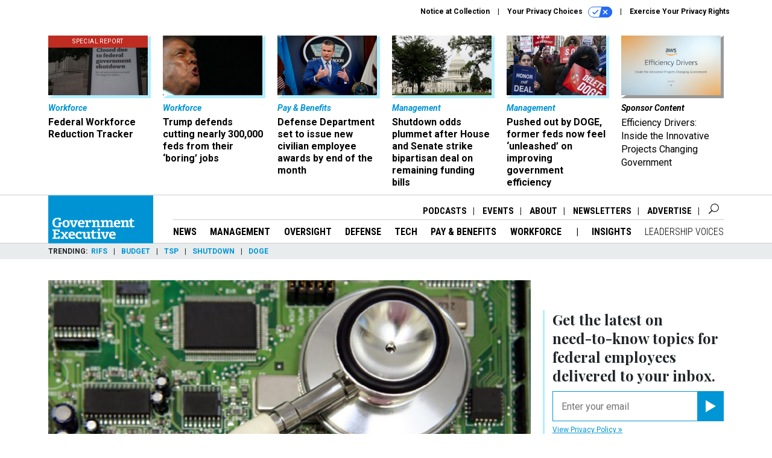

--- FILE ---
content_type: text/html; charset=utf-8
request_url: https://www.google.com/recaptcha/api2/anchor?ar=1&k=6LdOl7YqAAAAABKtsfQAMJd68i9_0s1IP1QM3v7N&co=aHR0cHM6Ly93d3cuZ292ZXhlYy5jb206NDQz&hl=en&v=PoyoqOPhxBO7pBk68S4YbpHZ&size=normal&anchor-ms=20000&execute-ms=30000&cb=1c4d2v9z3k82
body_size: 49461
content:
<!DOCTYPE HTML><html dir="ltr" lang="en"><head><meta http-equiv="Content-Type" content="text/html; charset=UTF-8">
<meta http-equiv="X-UA-Compatible" content="IE=edge">
<title>reCAPTCHA</title>
<style type="text/css">
/* cyrillic-ext */
@font-face {
  font-family: 'Roboto';
  font-style: normal;
  font-weight: 400;
  font-stretch: 100%;
  src: url(//fonts.gstatic.com/s/roboto/v48/KFO7CnqEu92Fr1ME7kSn66aGLdTylUAMa3GUBHMdazTgWw.woff2) format('woff2');
  unicode-range: U+0460-052F, U+1C80-1C8A, U+20B4, U+2DE0-2DFF, U+A640-A69F, U+FE2E-FE2F;
}
/* cyrillic */
@font-face {
  font-family: 'Roboto';
  font-style: normal;
  font-weight: 400;
  font-stretch: 100%;
  src: url(//fonts.gstatic.com/s/roboto/v48/KFO7CnqEu92Fr1ME7kSn66aGLdTylUAMa3iUBHMdazTgWw.woff2) format('woff2');
  unicode-range: U+0301, U+0400-045F, U+0490-0491, U+04B0-04B1, U+2116;
}
/* greek-ext */
@font-face {
  font-family: 'Roboto';
  font-style: normal;
  font-weight: 400;
  font-stretch: 100%;
  src: url(//fonts.gstatic.com/s/roboto/v48/KFO7CnqEu92Fr1ME7kSn66aGLdTylUAMa3CUBHMdazTgWw.woff2) format('woff2');
  unicode-range: U+1F00-1FFF;
}
/* greek */
@font-face {
  font-family: 'Roboto';
  font-style: normal;
  font-weight: 400;
  font-stretch: 100%;
  src: url(//fonts.gstatic.com/s/roboto/v48/KFO7CnqEu92Fr1ME7kSn66aGLdTylUAMa3-UBHMdazTgWw.woff2) format('woff2');
  unicode-range: U+0370-0377, U+037A-037F, U+0384-038A, U+038C, U+038E-03A1, U+03A3-03FF;
}
/* math */
@font-face {
  font-family: 'Roboto';
  font-style: normal;
  font-weight: 400;
  font-stretch: 100%;
  src: url(//fonts.gstatic.com/s/roboto/v48/KFO7CnqEu92Fr1ME7kSn66aGLdTylUAMawCUBHMdazTgWw.woff2) format('woff2');
  unicode-range: U+0302-0303, U+0305, U+0307-0308, U+0310, U+0312, U+0315, U+031A, U+0326-0327, U+032C, U+032F-0330, U+0332-0333, U+0338, U+033A, U+0346, U+034D, U+0391-03A1, U+03A3-03A9, U+03B1-03C9, U+03D1, U+03D5-03D6, U+03F0-03F1, U+03F4-03F5, U+2016-2017, U+2034-2038, U+203C, U+2040, U+2043, U+2047, U+2050, U+2057, U+205F, U+2070-2071, U+2074-208E, U+2090-209C, U+20D0-20DC, U+20E1, U+20E5-20EF, U+2100-2112, U+2114-2115, U+2117-2121, U+2123-214F, U+2190, U+2192, U+2194-21AE, U+21B0-21E5, U+21F1-21F2, U+21F4-2211, U+2213-2214, U+2216-22FF, U+2308-230B, U+2310, U+2319, U+231C-2321, U+2336-237A, U+237C, U+2395, U+239B-23B7, U+23D0, U+23DC-23E1, U+2474-2475, U+25AF, U+25B3, U+25B7, U+25BD, U+25C1, U+25CA, U+25CC, U+25FB, U+266D-266F, U+27C0-27FF, U+2900-2AFF, U+2B0E-2B11, U+2B30-2B4C, U+2BFE, U+3030, U+FF5B, U+FF5D, U+1D400-1D7FF, U+1EE00-1EEFF;
}
/* symbols */
@font-face {
  font-family: 'Roboto';
  font-style: normal;
  font-weight: 400;
  font-stretch: 100%;
  src: url(//fonts.gstatic.com/s/roboto/v48/KFO7CnqEu92Fr1ME7kSn66aGLdTylUAMaxKUBHMdazTgWw.woff2) format('woff2');
  unicode-range: U+0001-000C, U+000E-001F, U+007F-009F, U+20DD-20E0, U+20E2-20E4, U+2150-218F, U+2190, U+2192, U+2194-2199, U+21AF, U+21E6-21F0, U+21F3, U+2218-2219, U+2299, U+22C4-22C6, U+2300-243F, U+2440-244A, U+2460-24FF, U+25A0-27BF, U+2800-28FF, U+2921-2922, U+2981, U+29BF, U+29EB, U+2B00-2BFF, U+4DC0-4DFF, U+FFF9-FFFB, U+10140-1018E, U+10190-1019C, U+101A0, U+101D0-101FD, U+102E0-102FB, U+10E60-10E7E, U+1D2C0-1D2D3, U+1D2E0-1D37F, U+1F000-1F0FF, U+1F100-1F1AD, U+1F1E6-1F1FF, U+1F30D-1F30F, U+1F315, U+1F31C, U+1F31E, U+1F320-1F32C, U+1F336, U+1F378, U+1F37D, U+1F382, U+1F393-1F39F, U+1F3A7-1F3A8, U+1F3AC-1F3AF, U+1F3C2, U+1F3C4-1F3C6, U+1F3CA-1F3CE, U+1F3D4-1F3E0, U+1F3ED, U+1F3F1-1F3F3, U+1F3F5-1F3F7, U+1F408, U+1F415, U+1F41F, U+1F426, U+1F43F, U+1F441-1F442, U+1F444, U+1F446-1F449, U+1F44C-1F44E, U+1F453, U+1F46A, U+1F47D, U+1F4A3, U+1F4B0, U+1F4B3, U+1F4B9, U+1F4BB, U+1F4BF, U+1F4C8-1F4CB, U+1F4D6, U+1F4DA, U+1F4DF, U+1F4E3-1F4E6, U+1F4EA-1F4ED, U+1F4F7, U+1F4F9-1F4FB, U+1F4FD-1F4FE, U+1F503, U+1F507-1F50B, U+1F50D, U+1F512-1F513, U+1F53E-1F54A, U+1F54F-1F5FA, U+1F610, U+1F650-1F67F, U+1F687, U+1F68D, U+1F691, U+1F694, U+1F698, U+1F6AD, U+1F6B2, U+1F6B9-1F6BA, U+1F6BC, U+1F6C6-1F6CF, U+1F6D3-1F6D7, U+1F6E0-1F6EA, U+1F6F0-1F6F3, U+1F6F7-1F6FC, U+1F700-1F7FF, U+1F800-1F80B, U+1F810-1F847, U+1F850-1F859, U+1F860-1F887, U+1F890-1F8AD, U+1F8B0-1F8BB, U+1F8C0-1F8C1, U+1F900-1F90B, U+1F93B, U+1F946, U+1F984, U+1F996, U+1F9E9, U+1FA00-1FA6F, U+1FA70-1FA7C, U+1FA80-1FA89, U+1FA8F-1FAC6, U+1FACE-1FADC, U+1FADF-1FAE9, U+1FAF0-1FAF8, U+1FB00-1FBFF;
}
/* vietnamese */
@font-face {
  font-family: 'Roboto';
  font-style: normal;
  font-weight: 400;
  font-stretch: 100%;
  src: url(//fonts.gstatic.com/s/roboto/v48/KFO7CnqEu92Fr1ME7kSn66aGLdTylUAMa3OUBHMdazTgWw.woff2) format('woff2');
  unicode-range: U+0102-0103, U+0110-0111, U+0128-0129, U+0168-0169, U+01A0-01A1, U+01AF-01B0, U+0300-0301, U+0303-0304, U+0308-0309, U+0323, U+0329, U+1EA0-1EF9, U+20AB;
}
/* latin-ext */
@font-face {
  font-family: 'Roboto';
  font-style: normal;
  font-weight: 400;
  font-stretch: 100%;
  src: url(//fonts.gstatic.com/s/roboto/v48/KFO7CnqEu92Fr1ME7kSn66aGLdTylUAMa3KUBHMdazTgWw.woff2) format('woff2');
  unicode-range: U+0100-02BA, U+02BD-02C5, U+02C7-02CC, U+02CE-02D7, U+02DD-02FF, U+0304, U+0308, U+0329, U+1D00-1DBF, U+1E00-1E9F, U+1EF2-1EFF, U+2020, U+20A0-20AB, U+20AD-20C0, U+2113, U+2C60-2C7F, U+A720-A7FF;
}
/* latin */
@font-face {
  font-family: 'Roboto';
  font-style: normal;
  font-weight: 400;
  font-stretch: 100%;
  src: url(//fonts.gstatic.com/s/roboto/v48/KFO7CnqEu92Fr1ME7kSn66aGLdTylUAMa3yUBHMdazQ.woff2) format('woff2');
  unicode-range: U+0000-00FF, U+0131, U+0152-0153, U+02BB-02BC, U+02C6, U+02DA, U+02DC, U+0304, U+0308, U+0329, U+2000-206F, U+20AC, U+2122, U+2191, U+2193, U+2212, U+2215, U+FEFF, U+FFFD;
}
/* cyrillic-ext */
@font-face {
  font-family: 'Roboto';
  font-style: normal;
  font-weight: 500;
  font-stretch: 100%;
  src: url(//fonts.gstatic.com/s/roboto/v48/KFO7CnqEu92Fr1ME7kSn66aGLdTylUAMa3GUBHMdazTgWw.woff2) format('woff2');
  unicode-range: U+0460-052F, U+1C80-1C8A, U+20B4, U+2DE0-2DFF, U+A640-A69F, U+FE2E-FE2F;
}
/* cyrillic */
@font-face {
  font-family: 'Roboto';
  font-style: normal;
  font-weight: 500;
  font-stretch: 100%;
  src: url(//fonts.gstatic.com/s/roboto/v48/KFO7CnqEu92Fr1ME7kSn66aGLdTylUAMa3iUBHMdazTgWw.woff2) format('woff2');
  unicode-range: U+0301, U+0400-045F, U+0490-0491, U+04B0-04B1, U+2116;
}
/* greek-ext */
@font-face {
  font-family: 'Roboto';
  font-style: normal;
  font-weight: 500;
  font-stretch: 100%;
  src: url(//fonts.gstatic.com/s/roboto/v48/KFO7CnqEu92Fr1ME7kSn66aGLdTylUAMa3CUBHMdazTgWw.woff2) format('woff2');
  unicode-range: U+1F00-1FFF;
}
/* greek */
@font-face {
  font-family: 'Roboto';
  font-style: normal;
  font-weight: 500;
  font-stretch: 100%;
  src: url(//fonts.gstatic.com/s/roboto/v48/KFO7CnqEu92Fr1ME7kSn66aGLdTylUAMa3-UBHMdazTgWw.woff2) format('woff2');
  unicode-range: U+0370-0377, U+037A-037F, U+0384-038A, U+038C, U+038E-03A1, U+03A3-03FF;
}
/* math */
@font-face {
  font-family: 'Roboto';
  font-style: normal;
  font-weight: 500;
  font-stretch: 100%;
  src: url(//fonts.gstatic.com/s/roboto/v48/KFO7CnqEu92Fr1ME7kSn66aGLdTylUAMawCUBHMdazTgWw.woff2) format('woff2');
  unicode-range: U+0302-0303, U+0305, U+0307-0308, U+0310, U+0312, U+0315, U+031A, U+0326-0327, U+032C, U+032F-0330, U+0332-0333, U+0338, U+033A, U+0346, U+034D, U+0391-03A1, U+03A3-03A9, U+03B1-03C9, U+03D1, U+03D5-03D6, U+03F0-03F1, U+03F4-03F5, U+2016-2017, U+2034-2038, U+203C, U+2040, U+2043, U+2047, U+2050, U+2057, U+205F, U+2070-2071, U+2074-208E, U+2090-209C, U+20D0-20DC, U+20E1, U+20E5-20EF, U+2100-2112, U+2114-2115, U+2117-2121, U+2123-214F, U+2190, U+2192, U+2194-21AE, U+21B0-21E5, U+21F1-21F2, U+21F4-2211, U+2213-2214, U+2216-22FF, U+2308-230B, U+2310, U+2319, U+231C-2321, U+2336-237A, U+237C, U+2395, U+239B-23B7, U+23D0, U+23DC-23E1, U+2474-2475, U+25AF, U+25B3, U+25B7, U+25BD, U+25C1, U+25CA, U+25CC, U+25FB, U+266D-266F, U+27C0-27FF, U+2900-2AFF, U+2B0E-2B11, U+2B30-2B4C, U+2BFE, U+3030, U+FF5B, U+FF5D, U+1D400-1D7FF, U+1EE00-1EEFF;
}
/* symbols */
@font-face {
  font-family: 'Roboto';
  font-style: normal;
  font-weight: 500;
  font-stretch: 100%;
  src: url(//fonts.gstatic.com/s/roboto/v48/KFO7CnqEu92Fr1ME7kSn66aGLdTylUAMaxKUBHMdazTgWw.woff2) format('woff2');
  unicode-range: U+0001-000C, U+000E-001F, U+007F-009F, U+20DD-20E0, U+20E2-20E4, U+2150-218F, U+2190, U+2192, U+2194-2199, U+21AF, U+21E6-21F0, U+21F3, U+2218-2219, U+2299, U+22C4-22C6, U+2300-243F, U+2440-244A, U+2460-24FF, U+25A0-27BF, U+2800-28FF, U+2921-2922, U+2981, U+29BF, U+29EB, U+2B00-2BFF, U+4DC0-4DFF, U+FFF9-FFFB, U+10140-1018E, U+10190-1019C, U+101A0, U+101D0-101FD, U+102E0-102FB, U+10E60-10E7E, U+1D2C0-1D2D3, U+1D2E0-1D37F, U+1F000-1F0FF, U+1F100-1F1AD, U+1F1E6-1F1FF, U+1F30D-1F30F, U+1F315, U+1F31C, U+1F31E, U+1F320-1F32C, U+1F336, U+1F378, U+1F37D, U+1F382, U+1F393-1F39F, U+1F3A7-1F3A8, U+1F3AC-1F3AF, U+1F3C2, U+1F3C4-1F3C6, U+1F3CA-1F3CE, U+1F3D4-1F3E0, U+1F3ED, U+1F3F1-1F3F3, U+1F3F5-1F3F7, U+1F408, U+1F415, U+1F41F, U+1F426, U+1F43F, U+1F441-1F442, U+1F444, U+1F446-1F449, U+1F44C-1F44E, U+1F453, U+1F46A, U+1F47D, U+1F4A3, U+1F4B0, U+1F4B3, U+1F4B9, U+1F4BB, U+1F4BF, U+1F4C8-1F4CB, U+1F4D6, U+1F4DA, U+1F4DF, U+1F4E3-1F4E6, U+1F4EA-1F4ED, U+1F4F7, U+1F4F9-1F4FB, U+1F4FD-1F4FE, U+1F503, U+1F507-1F50B, U+1F50D, U+1F512-1F513, U+1F53E-1F54A, U+1F54F-1F5FA, U+1F610, U+1F650-1F67F, U+1F687, U+1F68D, U+1F691, U+1F694, U+1F698, U+1F6AD, U+1F6B2, U+1F6B9-1F6BA, U+1F6BC, U+1F6C6-1F6CF, U+1F6D3-1F6D7, U+1F6E0-1F6EA, U+1F6F0-1F6F3, U+1F6F7-1F6FC, U+1F700-1F7FF, U+1F800-1F80B, U+1F810-1F847, U+1F850-1F859, U+1F860-1F887, U+1F890-1F8AD, U+1F8B0-1F8BB, U+1F8C0-1F8C1, U+1F900-1F90B, U+1F93B, U+1F946, U+1F984, U+1F996, U+1F9E9, U+1FA00-1FA6F, U+1FA70-1FA7C, U+1FA80-1FA89, U+1FA8F-1FAC6, U+1FACE-1FADC, U+1FADF-1FAE9, U+1FAF0-1FAF8, U+1FB00-1FBFF;
}
/* vietnamese */
@font-face {
  font-family: 'Roboto';
  font-style: normal;
  font-weight: 500;
  font-stretch: 100%;
  src: url(//fonts.gstatic.com/s/roboto/v48/KFO7CnqEu92Fr1ME7kSn66aGLdTylUAMa3OUBHMdazTgWw.woff2) format('woff2');
  unicode-range: U+0102-0103, U+0110-0111, U+0128-0129, U+0168-0169, U+01A0-01A1, U+01AF-01B0, U+0300-0301, U+0303-0304, U+0308-0309, U+0323, U+0329, U+1EA0-1EF9, U+20AB;
}
/* latin-ext */
@font-face {
  font-family: 'Roboto';
  font-style: normal;
  font-weight: 500;
  font-stretch: 100%;
  src: url(//fonts.gstatic.com/s/roboto/v48/KFO7CnqEu92Fr1ME7kSn66aGLdTylUAMa3KUBHMdazTgWw.woff2) format('woff2');
  unicode-range: U+0100-02BA, U+02BD-02C5, U+02C7-02CC, U+02CE-02D7, U+02DD-02FF, U+0304, U+0308, U+0329, U+1D00-1DBF, U+1E00-1E9F, U+1EF2-1EFF, U+2020, U+20A0-20AB, U+20AD-20C0, U+2113, U+2C60-2C7F, U+A720-A7FF;
}
/* latin */
@font-face {
  font-family: 'Roboto';
  font-style: normal;
  font-weight: 500;
  font-stretch: 100%;
  src: url(//fonts.gstatic.com/s/roboto/v48/KFO7CnqEu92Fr1ME7kSn66aGLdTylUAMa3yUBHMdazQ.woff2) format('woff2');
  unicode-range: U+0000-00FF, U+0131, U+0152-0153, U+02BB-02BC, U+02C6, U+02DA, U+02DC, U+0304, U+0308, U+0329, U+2000-206F, U+20AC, U+2122, U+2191, U+2193, U+2212, U+2215, U+FEFF, U+FFFD;
}
/* cyrillic-ext */
@font-face {
  font-family: 'Roboto';
  font-style: normal;
  font-weight: 900;
  font-stretch: 100%;
  src: url(//fonts.gstatic.com/s/roboto/v48/KFO7CnqEu92Fr1ME7kSn66aGLdTylUAMa3GUBHMdazTgWw.woff2) format('woff2');
  unicode-range: U+0460-052F, U+1C80-1C8A, U+20B4, U+2DE0-2DFF, U+A640-A69F, U+FE2E-FE2F;
}
/* cyrillic */
@font-face {
  font-family: 'Roboto';
  font-style: normal;
  font-weight: 900;
  font-stretch: 100%;
  src: url(//fonts.gstatic.com/s/roboto/v48/KFO7CnqEu92Fr1ME7kSn66aGLdTylUAMa3iUBHMdazTgWw.woff2) format('woff2');
  unicode-range: U+0301, U+0400-045F, U+0490-0491, U+04B0-04B1, U+2116;
}
/* greek-ext */
@font-face {
  font-family: 'Roboto';
  font-style: normal;
  font-weight: 900;
  font-stretch: 100%;
  src: url(//fonts.gstatic.com/s/roboto/v48/KFO7CnqEu92Fr1ME7kSn66aGLdTylUAMa3CUBHMdazTgWw.woff2) format('woff2');
  unicode-range: U+1F00-1FFF;
}
/* greek */
@font-face {
  font-family: 'Roboto';
  font-style: normal;
  font-weight: 900;
  font-stretch: 100%;
  src: url(//fonts.gstatic.com/s/roboto/v48/KFO7CnqEu92Fr1ME7kSn66aGLdTylUAMa3-UBHMdazTgWw.woff2) format('woff2');
  unicode-range: U+0370-0377, U+037A-037F, U+0384-038A, U+038C, U+038E-03A1, U+03A3-03FF;
}
/* math */
@font-face {
  font-family: 'Roboto';
  font-style: normal;
  font-weight: 900;
  font-stretch: 100%;
  src: url(//fonts.gstatic.com/s/roboto/v48/KFO7CnqEu92Fr1ME7kSn66aGLdTylUAMawCUBHMdazTgWw.woff2) format('woff2');
  unicode-range: U+0302-0303, U+0305, U+0307-0308, U+0310, U+0312, U+0315, U+031A, U+0326-0327, U+032C, U+032F-0330, U+0332-0333, U+0338, U+033A, U+0346, U+034D, U+0391-03A1, U+03A3-03A9, U+03B1-03C9, U+03D1, U+03D5-03D6, U+03F0-03F1, U+03F4-03F5, U+2016-2017, U+2034-2038, U+203C, U+2040, U+2043, U+2047, U+2050, U+2057, U+205F, U+2070-2071, U+2074-208E, U+2090-209C, U+20D0-20DC, U+20E1, U+20E5-20EF, U+2100-2112, U+2114-2115, U+2117-2121, U+2123-214F, U+2190, U+2192, U+2194-21AE, U+21B0-21E5, U+21F1-21F2, U+21F4-2211, U+2213-2214, U+2216-22FF, U+2308-230B, U+2310, U+2319, U+231C-2321, U+2336-237A, U+237C, U+2395, U+239B-23B7, U+23D0, U+23DC-23E1, U+2474-2475, U+25AF, U+25B3, U+25B7, U+25BD, U+25C1, U+25CA, U+25CC, U+25FB, U+266D-266F, U+27C0-27FF, U+2900-2AFF, U+2B0E-2B11, U+2B30-2B4C, U+2BFE, U+3030, U+FF5B, U+FF5D, U+1D400-1D7FF, U+1EE00-1EEFF;
}
/* symbols */
@font-face {
  font-family: 'Roboto';
  font-style: normal;
  font-weight: 900;
  font-stretch: 100%;
  src: url(//fonts.gstatic.com/s/roboto/v48/KFO7CnqEu92Fr1ME7kSn66aGLdTylUAMaxKUBHMdazTgWw.woff2) format('woff2');
  unicode-range: U+0001-000C, U+000E-001F, U+007F-009F, U+20DD-20E0, U+20E2-20E4, U+2150-218F, U+2190, U+2192, U+2194-2199, U+21AF, U+21E6-21F0, U+21F3, U+2218-2219, U+2299, U+22C4-22C6, U+2300-243F, U+2440-244A, U+2460-24FF, U+25A0-27BF, U+2800-28FF, U+2921-2922, U+2981, U+29BF, U+29EB, U+2B00-2BFF, U+4DC0-4DFF, U+FFF9-FFFB, U+10140-1018E, U+10190-1019C, U+101A0, U+101D0-101FD, U+102E0-102FB, U+10E60-10E7E, U+1D2C0-1D2D3, U+1D2E0-1D37F, U+1F000-1F0FF, U+1F100-1F1AD, U+1F1E6-1F1FF, U+1F30D-1F30F, U+1F315, U+1F31C, U+1F31E, U+1F320-1F32C, U+1F336, U+1F378, U+1F37D, U+1F382, U+1F393-1F39F, U+1F3A7-1F3A8, U+1F3AC-1F3AF, U+1F3C2, U+1F3C4-1F3C6, U+1F3CA-1F3CE, U+1F3D4-1F3E0, U+1F3ED, U+1F3F1-1F3F3, U+1F3F5-1F3F7, U+1F408, U+1F415, U+1F41F, U+1F426, U+1F43F, U+1F441-1F442, U+1F444, U+1F446-1F449, U+1F44C-1F44E, U+1F453, U+1F46A, U+1F47D, U+1F4A3, U+1F4B0, U+1F4B3, U+1F4B9, U+1F4BB, U+1F4BF, U+1F4C8-1F4CB, U+1F4D6, U+1F4DA, U+1F4DF, U+1F4E3-1F4E6, U+1F4EA-1F4ED, U+1F4F7, U+1F4F9-1F4FB, U+1F4FD-1F4FE, U+1F503, U+1F507-1F50B, U+1F50D, U+1F512-1F513, U+1F53E-1F54A, U+1F54F-1F5FA, U+1F610, U+1F650-1F67F, U+1F687, U+1F68D, U+1F691, U+1F694, U+1F698, U+1F6AD, U+1F6B2, U+1F6B9-1F6BA, U+1F6BC, U+1F6C6-1F6CF, U+1F6D3-1F6D7, U+1F6E0-1F6EA, U+1F6F0-1F6F3, U+1F6F7-1F6FC, U+1F700-1F7FF, U+1F800-1F80B, U+1F810-1F847, U+1F850-1F859, U+1F860-1F887, U+1F890-1F8AD, U+1F8B0-1F8BB, U+1F8C0-1F8C1, U+1F900-1F90B, U+1F93B, U+1F946, U+1F984, U+1F996, U+1F9E9, U+1FA00-1FA6F, U+1FA70-1FA7C, U+1FA80-1FA89, U+1FA8F-1FAC6, U+1FACE-1FADC, U+1FADF-1FAE9, U+1FAF0-1FAF8, U+1FB00-1FBFF;
}
/* vietnamese */
@font-face {
  font-family: 'Roboto';
  font-style: normal;
  font-weight: 900;
  font-stretch: 100%;
  src: url(//fonts.gstatic.com/s/roboto/v48/KFO7CnqEu92Fr1ME7kSn66aGLdTylUAMa3OUBHMdazTgWw.woff2) format('woff2');
  unicode-range: U+0102-0103, U+0110-0111, U+0128-0129, U+0168-0169, U+01A0-01A1, U+01AF-01B0, U+0300-0301, U+0303-0304, U+0308-0309, U+0323, U+0329, U+1EA0-1EF9, U+20AB;
}
/* latin-ext */
@font-face {
  font-family: 'Roboto';
  font-style: normal;
  font-weight: 900;
  font-stretch: 100%;
  src: url(//fonts.gstatic.com/s/roboto/v48/KFO7CnqEu92Fr1ME7kSn66aGLdTylUAMa3KUBHMdazTgWw.woff2) format('woff2');
  unicode-range: U+0100-02BA, U+02BD-02C5, U+02C7-02CC, U+02CE-02D7, U+02DD-02FF, U+0304, U+0308, U+0329, U+1D00-1DBF, U+1E00-1E9F, U+1EF2-1EFF, U+2020, U+20A0-20AB, U+20AD-20C0, U+2113, U+2C60-2C7F, U+A720-A7FF;
}
/* latin */
@font-face {
  font-family: 'Roboto';
  font-style: normal;
  font-weight: 900;
  font-stretch: 100%;
  src: url(//fonts.gstatic.com/s/roboto/v48/KFO7CnqEu92Fr1ME7kSn66aGLdTylUAMa3yUBHMdazQ.woff2) format('woff2');
  unicode-range: U+0000-00FF, U+0131, U+0152-0153, U+02BB-02BC, U+02C6, U+02DA, U+02DC, U+0304, U+0308, U+0329, U+2000-206F, U+20AC, U+2122, U+2191, U+2193, U+2212, U+2215, U+FEFF, U+FFFD;
}

</style>
<link rel="stylesheet" type="text/css" href="https://www.gstatic.com/recaptcha/releases/PoyoqOPhxBO7pBk68S4YbpHZ/styles__ltr.css">
<script nonce="vLdNsCm_DLCPUVYtFkMtpg" type="text/javascript">window['__recaptcha_api'] = 'https://www.google.com/recaptcha/api2/';</script>
<script type="text/javascript" src="https://www.gstatic.com/recaptcha/releases/PoyoqOPhxBO7pBk68S4YbpHZ/recaptcha__en.js" nonce="vLdNsCm_DLCPUVYtFkMtpg">
      
    </script></head>
<body><div id="rc-anchor-alert" class="rc-anchor-alert"></div>
<input type="hidden" id="recaptcha-token" value="[base64]">
<script type="text/javascript" nonce="vLdNsCm_DLCPUVYtFkMtpg">
      recaptcha.anchor.Main.init("[\x22ainput\x22,[\x22bgdata\x22,\x22\x22,\[base64]/[base64]/[base64]/ZyhXLGgpOnEoW04sMjEsbF0sVywwKSxoKSxmYWxzZSxmYWxzZSl9Y2F0Y2goayl7RygzNTgsVyk/[base64]/[base64]/[base64]/[base64]/[base64]/[base64]/[base64]/bmV3IEJbT10oRFswXSk6dz09Mj9uZXcgQltPXShEWzBdLERbMV0pOnc9PTM/bmV3IEJbT10oRFswXSxEWzFdLERbMl0pOnc9PTQ/[base64]/[base64]/[base64]/[base64]/[base64]\\u003d\x22,\[base64]\\u003d\x22,\x22wrTCszzDijhrCsKsw6zDqMK6wrJ0PjjDvxTDnsKFwpRnwp4lw6Vnwr8iwpsTQhDCtQ1xZjcyCsKKTHDDuMO3KW/Cm3MbAV5yw447wrDCoiEgwogUEQzCpTVhw6HDqTVmw47DrVHDjyY8PsOnw5vDvGU/[base64]/EG4QRz7CpD/DuTHDq1/CiMKEEcKawrvDrSLCskAdw50+A8KuOXfCnsKcw7LCqMKPMMKTfCRuwrlbwrg6w61Qwo8fQcK8GR03CRplaMOyP0bCgsKzw6pdwrfDhTR6w4gPwo0TwpNhRnJPCVEpIcOLfBPCsFXDn8OeVU9hwrPDmcOdw6UFwrjDoWUbQTUdw7/Cn8KlPsOkPsKuw4J5Q3DCng3ClmNnwqx6AMKIw47DvsKnO8KnSkDDo8OOScO2JMKBFWjCocOvw6jCmSzDqQVBwpgoasKQwoAAw6HCqsO5CRDCscOwwoEBDDZEw6EYZg1Aw7hPdcOXwqnDscOsa2slCg7Dv8K6w5nDhFbCmcOeWsKJOH/DvMKoM1DCuAR2JSVjb8KTwr/DqMK/wq7DshIMMcKnA2rCiWE1wqFzwrXCtMKQFAVPKsKLbsOOTQnDqQLDs8OoK1pie1EGwrDDikzDhkLCshjDhcOXIMKtOsK8worCr8O7KD9mwq/[base64]/DcKLRG56w7nDvzQSEMKMwpk5wppAw4x1Cw0hbMKlw6ZZBAd8w5pyw6TDmn4QRsO2dS0wJHzCu3fDvDNVwpNhw4bDkcOsP8KIfk1AesOrLMO8wrY4wqN/EhHDmjlxN8KfUG7CiwrDucOnwpIlUsK9RcOtwptGwrZGw7bDrBNZw4gpwp9nU8OqIlsxw4LCncK5MhjDr8Otw4p4wpVQwpwRfnfDiXzDq3PDlwsbdVxQZsKGB8Ktw4INKzbDvMKRw4LChcKyKHjDtirCh8OKGsO5LQ7CucKJw6skw6EWwo/[base64]/CvAzDu11qJMKGPMOaUAxiw49rwp1XwpfDkcOsMkrDiHtLOMK2PiDDpxAUNMOfwo3CgMOKw4fCjcKDO3XDkcKJw7kuw7bDvXXDhhQxwpvDuH8gwpnCnMOUQsKwwozDjsKbOQIIwqfCsGYHGsO1wr8iG8OMw7kPWFl/e8OPbMKEc1zDjDNBw5Z6w6nDgcK7wpQfVcO4w4/CpsOHwrzDk2/Dt340wr7CvMK2wrbDqsO6TMKSwq0rMkUXa8Omw4TCuiwNET7CnMOXdlxswqjDiD5nwpAGf8KfFMOXUMOqeSA/LsONw4PClncQw6I5McK5w6M7SXLDisOQwozCkcOMPMO2Xg/[base64]/wq5Nw4NucHh1HGxEw5AZw47DlFnDrcOEwonCvcOlwo3DlsKVRWFcCh8jJV5iAETDm8KDwqkEw4VZHMKBYMOEw7/[base64]/Dg8KEeFvCqktQNcOfw49bw7Q6LMOUPWgiZ8ObY8Kiw6J5w6odEyJwWMOKw47CtsOpDMK5Nh3CtcKVGcK+wqvCrMOrw5Iew7TDlsOIwo9oNBgUwp/Dv8KkYVzDu8OGQ8OFwoIGdcODaGdhSifDg8KYdcKAwpXCj8O8WF3CtxHDi0fCoRRiYcOlLcO5wr7DqsOZwo9swohsZ3hgGMOYwr0dFsO9d1zCg8KIXnzDkhE7ZWB4BX/CocO0wpYxViDCscOdIF/[base64]/ClGpMFMKJbUZoBcKQw4Qgwq9CNVDCihFVw6Z5w6PDj8KWw48kJsOiworCrcO5C2HCn8Krwp0Jw6B9wp8YYcKTwq50w5EoV17DrQHDrcK3w7Atw5sgw4zCj8K7B8KkURjDo8OfP8OxBUbDj8KoJiLDk3h9Wz3Dlg/[base64]/DksO0wpjDsMKOfcKAw5hWfWLChcOYb3JHw63CscOTw71Zw4Amw6jCgMOBcVFDUsONXMODw5/CucOxccOPw4kGEcKJwoXDjAZpaMKdRcOCL8OZccKNASnDrcOTQx9AKB9UwptKGgN3IsKTwoBjRw5mw688w6fDtEbDiBJlw544LC3Ch8Ksw7IoOsOzw4kKwrjDkA7DoHYjflHCiMKlSMO0A1zCr37DjT0sw7rCpEpuGsKjwpd/WWzDmMOrwoPDvsOAw7LDt8OcfsO2KcKWXMOJasOkwrR7csKGdTAgwp/[base64]/wp7CvCrCuCoiw6dpED07w4PDsGNsfWHDrmxtw6rCrSHCg2Y+w7VmDMKJw7rDpRnDlsK1w7kUw7bCiFZRw4pjWsOhYsKnXsKARFnClRhAIw05W8O2Xy8Sw5/Cj0PDgMKzw4zDqMK7Wjxww4xsw4NxQFAzw6vDjg7CpMKIGHDCuG7CqAHCicKMFgkmGyoWwoPChcOGN8K7wp7Cs8KRLsKzIsOyRRLDr8OePkfDo8OzOwdKw48yZhUcwrdwwqUCIsORwpc9w4bCi8OSwpc6FBDCk1d1Mn/DuUHDvcKww43DhcOXNcOjwrfDi2tMw59UXsKCw417QHHCocKEBsKKwq09wq13XnwVEsOUw63DvMORTMKDBMOIwp/DqxZ3wrHDocO+EcOOMUnDkTAKwqrDvsOkwpnDkcKvwrxkKsO3wp85JsKCTkU5wq/[base64]/ahXDszomQUR3Djolwr5dw4MJwq1Zw7NUFAfCtDTCqcKow4E3wrxmwo3Cu2Ybw5TCiTjDhcKyw67CrUvDqznDuMOBFjt9cMOsw5glw6vCs8OywptuwrBSw5dyXcO/wrvCqMKFC37Dk8OiwpEIwpnDnCwmwqnDiMKqKQdgVwLDsyZrbMKGTD3Dk8OTwrnCkn/[base64]/[base64]/CosKVw7jDuMKEBMKcfFDDp8OffBrDpxjDicKdw70tOcKfw4HDmgnCssKtUCp3P8K/a8ORwo3Du8K2wrUNw6nDsW4Dw6fCssKMw7xkDsOIU8KrXH/CvcOmIcKbwoovMWQHT8KIw5JAwp9BB8Kbc8Ktw67CmVfCu8KGJcODQ1DDgcOgV8K+FcOmw6NPwonDisO6eA06TcOVbjklw699w6x/[base64]/DisOww5HCoFbDrsKcCMOlwozCpC3DjFDDiQ1aTsOMUTXDj8KvbsOAwqpawrrCgWXDi8KlwpN/w7FiwqbCo0d5S8KfIXAqwoRDw6gHwoHCmCEyS8K/w5xSwq/Ds8O9w4fDkwd7D2/Dh8OJw5wRw7PCl3J/ZsOIX8KIw7lYwq0eRzzCusOhworDn2Ngw5/[base64]/CgHnCgcOdw5xrBMO8wovCnMKIYcK0w79Zw6bCukHDuMOGScOrwp1xw4MZZUcMwo3CrMOLTk1xwqNlw47ChCRHw6t5CTEsw6siw7DDp8OnEkodWi7DnMOnwqE+d8Kyw5fDnMO0AsKeV8OPE8OqYjrCmsKQwp/DmcOudwsLbFfCr3dowpTCgT3CtMOlHsKUEMOvfkpUOMKSwrTDk8K7w4FqKcOXI8KRJsO8JsK7w69iw7knwq7CrRcww5/DhVxjw67CsWpowrTDhFBxKWJib8Orw7QDOcOXPMODbMKDG8OlSWF0w5RnCgvDpsOnwrLDlGPCtlMYwqJeNMOxBcKawrbCq0BEWsOJw7nCsjszw6LCisOqwqFYw4vCisK9KTfCjsOpTH06w5TCocKYw5cMwqgBw47CjCI/wobDgnN/w6LCscOtGMKHwqYJYcKlw7Nww7Irwp3DusO4w5NKAMO2w6LClMOtw6AvwrrDtMOawp/DjHvCsmAWEUfDlF1HWzRXHMOAfsOiw60cwppnw6HDlQ0nw4oawozDpzHCk8Kcw7zDlcOFCsO1w4hMwrFuH2dmOcOdw4UBw4DDhcO8w63Ck1zDtMKkCGEnEcKodw8fQxUUWTnDnmcLwr/CuUMXDsKgEMORw5/CvXXCvSgSw5MyacOHCi58wp55HVXDnMO2wpNwwpBYJkPCrnFVasKjw4k/BMKdKxHDr8KEw5/Ct3nDmcOEw4RawqI2A8O8UcK+wpDDlcKeZRnCm8KMw4zCicOEOA3Cg2/DlCNywpU5wpPCpsO/SEvDlhHClsOlLw7DnMOTwokHJcOvw4k4w4I4GBgDfsKXA0jCl8OTw40Nw5/[base64]/[base64]/w6fCkcOVXcKSwpdoPwbDpHNNNcKwVTHCunYPwp7CqEJUw5lVBMKGf2PCpirDrMOlSV7Cu30/w6x/[base64]/DmMO7WwnDsMKTLMK5d1XDtBErwrBeIcKZwrzDgMOsw6k4wq5Ywo0ySD7DtDrDuggMw7/[base64]/Cp8OncwfDocKMwq/Dt3jDn8KKQ37CksK/[base64]/[base64]/[base64]/[base64]/ClyzDuSnCocORwpnCpW4pwql1wpLCocOPeMKndcOqJ04edX8CWMKfw487w45bOVU0H8KXNVUQM0PDhjh+ZMOVKhQrO8KmNSnCqXPChCI4w4h9w5/CjsOjw6hkwobDjCUwbD1PwqnClcOIw6jCqG/[base64]/Du8O/ZU/DpcOcw7ZbRMOkNsKTwqogX0HDtcKzw6vDixDClMKfwonCgXDDtMKjwoIuUnptKXgTwo/[base64]/CkCjDvsKKK8KXasKSWsKJccK5w5NRwqBxwpINwrAIwr1Ib2DDjFTCli97wrM6w5AtfzjCusKnw4HCu8OkETfCuiPDqcOmwq/CmjYWw6zDqcKGD8KfaMOEwrPDj2Vcw5TClSvDq8KRw4fDl8KOV8KkLFx2w67CuFELwrYbwosVLlJfL2TDpMKyw7dJYycIw7nDuQHCiRzDnxNlA095bhdUwoJ7w5LCkcOTwp/[base64]/DqHl4w49xe3tzd3rCr8OJTDI9w5pmwoc+dT5MfFg1w5rDpcKJwr90wpAWLXNfUsKTJQpcbsKjwoHCocK2QsOqXcOZw4vCnMKJJcOZEMKOw6ITwqgcw5vCm8K1w4oHwopCw7jDvMKeCcK7WMOGfCXDisKIw7UsC1jCp8OANVvDmhLDt0fCnHQOUTDCnwvDhEtMJUl/bMOCccOdw6F4InDCogRCVcKKfSdAw742w7nCq8KHLMKww6zCv8Knw6VhwqIdZsKaIU/Dm8O6Y8OBw4DDuTvCg8OUwpccPsKsJ2/[base64]/DumjCnMKqTH1HHcKsw4ZaJXHDpcKbwpAgI1/CtcK/ZMKNXRkUN8OsQjw+ScKoZ8KoZHUEfsONw7nDtsOFPMKeRzYZw5DDoTIow6DCqS/ChcKGw782EADCv8KsQsKKF8OLcMKhXytJw7Fow4vCsXjDhcOBEXDCqcKvwoDDvcKBK8KuUl0/C8K7wqbDuQc1HU8XwpzDhsOPE8OxGAdQPMO0wrrDvMKLw7RCw5HDr8KnJyvCgV17fnMgesORwrdowoPDpkLDl8KICsKDUsOCbm1Vw5ZqTCRnfn4Pwp0qwqHCisKjJsKhwr7DjlzDlcOTKsOUw6Vgw44FwpANc154XwvDoz9/fMKowpMITSrDlsODYkVuw59UY8OtQ8OBRyN9w60VaMO+w7TCgMKQVTfCjsKFKHwgw5I6BgtmcMKYwrLCkEh1HMOow5bCg8OGw7jDhhrDlsO8w5fDmsKOZcOowoPCrcOBDsKdw6jCssObw79BXMKwwrJNw4/DkDNaw68yw646wrUSayPCiDtvw5ERQ8OBcMOhS8KDw641H8KFA8Kjw6bCpcKaXcKTwrDDqgs/WA/[base64]/CkQfDuUl1AMO2wpjCoH8ELRIswr7Cj8Ocw5h6wpY3wpvCpRMQw7nDtsOwwpcsG07DicK0OnRyEnjDmMKRw5Ixw6Z2EcOVRmzCmlAac8K/w6HDt3dTBm8yw7vCihFwwqkGwqbCmzXDgV9WYMKbClbCmcKJwpoxeX3DmTjCoWxBwrHDpMK0TsOJw59xw6vCisKzKn8vGsOGw6vCt8KkX8OGZyPDn0Q7dMOfw47CkTgcw5QHwpE7dHPDpcOjXC7Dgl9decOJw5ktZlXChUTDhsK9w7vDpRDCs8KJw7Jmwr/[base64]/wpLCnFY6wqkzD1/DowEewpfDvTjClmtVwoHDhVfDsDzCgsKiw4IFWcOdM8OEw4vDucKIL1cKw4fCrMODKREddcOYdxXDvTIRwq/DtE1HesOuwplRHzjDqydLw4/DtcKQw4gewrFTw7HCo8O+wqJqEkvCqT9ZwpF2woPCqcOVeMOpw7jDs8KeMj9+w6odHMKbIBrDi2t5L2XCu8K8dFjDv8Kmw6fDozBaw6DCssOAwrgBw4HCscO/w6LCm8KDH8KPenRmS8ORwqUUdXHCgcO7wrHCn1bDosOIw6zCusKPVGRBZ1TCiwbCg8KfNz/DjDDDpSPDmsOpw4x3wqhxw4PCksKQwpTCrsKPfibDmMKOw4p/IAY3wp8YP8KmB8KDCsObwodUwq/ChMObw7BjDcO4wqjDtCE4wqzDqcOJRsKawqU0bMOvOMOPMsOwNcKMw7PDtnXCtcKqEsKRBBPCrDfCgXYGwod/w6DCoVnCjkvCnMKOe8OIaS3DhcO3ecKVTcKPAwPCmsORwqfDvF1ePsO/FsKBw4/Duj3Dm8OTwrjCosKgbsKKw6TCucOiw6/DnQomJMKyIMOcH1syTsO4Hy/DsQHCkcKhd8KXWMOswpXCjsK+fzXCmsK5w6/CkxRsw4jCnhUZdcOYRgBBwqLDsBfCosK3w7XCv8OGw4UmK8OgwpjCjcKyCcOAwoojw4HDqMKuwpvCgcKLKAMfwrJRL23Dil/DrW3DiDLCqUjDscO8HT41w7jDsUHDnFIDUSHCqcK2C8OPwqnCn8K5HsOrwq7DvsOPw48Qa018F3kuZ1wDw5nDtsKHwrjDsjV0BlAZwojCvRhBe8ObehpPfcO8AXM/RS/[base64]/CuX/CqAIiwrHChTvCqsOMXXvCuMKWd0bCocKBAXZiw4/DgcKIwoLDj8O7OlMrRsKtw5lPEnVbwrd6N8KVbsOgw590ZcK1Cx4kecKjOsKQw7nCk8Oew4BzTcKRPkvDl8OQDSPCgcO6wojCl2HCn8OeLndZDcOmwqLDi3I2w6/[base64]/DohrDt8OzScKbMlbDmcKDw5nCtjoDwooPVcOFw6xzw7ZBN8KmeMOQwo9dCm8bJsOzw7Jpb8Ksw7TCisOdBsK9NMOCwrPClnU2HQkVw6NfVV/DvwjDs2lywrzDrEByUsOCw5/DncOZw4J5w7PCq2RyMsK/c8KzwqMbw7LDncORwo7CjMK8w7rCj8OgMW3DiwgleMOCQA1fScOtZ8Krw7nDg8KwXifCti3DrjjCp055wqlvwow/[base64]/DtRzDqcO5w6fCnDNeDsOkwojDksO6AkQiSF1hw5c3ZsO8w5zCsFxjwpBHaj8vw5Frw6jCgjk8QjZrw5dOecKsBMKEwqbDgMKyw7k+w4HCqxTCvcOYw44UB8KbwrdywqN8HU9/w5MjQ8KOEjjDmcO7CsO5XMKuC8O3ZcOSREDCssOAIsOXw7pmYx8zwqbCk0vDohDDgsOOHAvDlG82woFtNsKuwpsIw7BGe8KMHcO4LSgeKAAsw6Ilw4zDpx3DgUUKw6TChMONfg8kTcOmwpTCkgtmw7JEXMOew5/DhcKlwqrCkhrCvUNZJEwIU8OPX8KaRsKTRMKuwqM/w5hHw75VQMOdw6AMIMOuZzBhY8ORw4kAw4zDn1ApDA8Vw61Pw6vDsBR5wp7DpcO6Qy0FJMK1H1PDtxHCosKXWsOKMUzDjEnCqMKPUsKdw7tOwojCisKTL1LCl8OdU3xNwpVzTBrDvk/DvCLDh1HCrUdLw7Viw7dtw4Z/w4Jpw5jDjcOYXMK9WsKmwovCmMKjwqQoasOHCDnDisKbwo/DrMKYwqABOm7DnVfCusO8LA4Aw5nDpMKlERXCsV3DoitXw6jClsO2NlIXFmMRwqp+w77ChDdBw4kDQMKRwrkGw4kBw6vCvAxNw5ZzwqPDnWpAFsK7O8O9Nn/Cj0xETcOHwpd/woPDgBkPwp5ywpIuWcOzw61HwpDDm8KrwpM/XWjCvFXClsO+aFDCkcOYF0zCjMK/wrFeTEAAZVoRw7YSfsKNHnwDH3UBZ8OYK8Kxw6Iibz/[base64]/[base64]/DvUnDu8OoW8KmWcKeNMOZY0HCo8OuwqrDvC8iwrHDhMKHwoHDrDFdwq/[base64]/CsS7CmsKwwo/[base64]/DtUYVw5jCgsO7w4jCn8KxDU0MIcOXKS/DqVXDug9lwoDCncKyw7XDhjbDlcOmLB/DgMOewq7CuMOqMy7DkXvDhEshwqvClMK0IMKDAMKgw6t9w4nCn8OLwodVw4/CrcKSwqfCvSDDgVx0V8O/wp8LH0zCl8KNw6PCm8Ozw6jCqUTCrcO3w7TClyXDh8K4w4XCl8K8wrxwNglnMsOEwpo/w5Z/MsOCWCorf8KvWFjDgcK9csK/w7LCmXjChCFaG31fwqvCjTdeVAnCmcO5HA3DqMOvw69sNVPCrBXDqcOYw69Fw5LDu8KKPDTDjcOAwqQ/d8KDwrvDpMKXBAF0WnLDtksiwqpPCcK+LsONwooOwoRewr/CosOoUsKWw4Ixw5XDjsOXwr59w6DCnUfCqcO8KUMvwrfCo29jMcO5R8KSwqfDscOaw4XDkEvCpcKCQ04kw4PDmHnCt2HDnFrDnsKNwrwDwqjCtcOowo9XSXJjGMO8UmsZwozCtyFBaT1dY8OvVcOSwr/DsgQfwrTDmDdEw47DtsODw5hbwofCkEzCqmrCusKDVcKRDcO7w6U9wqBbwrXCisO3SXVDUhnCocKsw59sw5PCgyQRwq9kdMK2woPDmsKEOMKVwqvDkMK5w5VPw6ZsOAx4wqUdfhfCq3LDtcOFOmvCk2DDqxVmH8OTw7TDrnkCwo/[base64]/VMO0woFmw5nCu8Omw6spWBvCuT4ZwqR0wokDw7Exwr0fw43CjsKrwoMqX8ORSH/DgMOqwqgqwpfCnXTDqMOywqQ8A2hSw5XDpsK0w4VQETBPw5XCnHjCosODasKvw4zClncJwqFhw7ggwoXCs8Kdw7tbWg7DizHDpQLCmsKKCMKXwoQWwr3DgMOfPBnCgWDCmmPCv3fCkMOBXsOPWsK+XVHDj8K/w6nCtsOMWsKQw6TCpsOvQcK/[base64]/DvgPCuMKzfsOUwqvDkMOwJMKEwqBVOhbDr8OdFyh/[base64]/f8OTwrbDjMKEw6lBw4nCqsKDw6YDwrLCvsOAw6U2w67CrXUfwoTCqcKSw6ZZwoATwrEkMcOuPzLDqGjDi8KDw5sew4nDh8KpT1/CnMKYwrfCjm9OL8KKw7hYwprCjMKWUcKfGRPCmw3DpirDimJhOcKafRbCssO/[base64]/CtzrDiBbCnzjCqsK9w4pzwpfCg8K/wrHCv2JPZMKRw57DrsKJwrBHJVrDvsKywrQ1T8O/[base64]/Dm29xf8ODFsOffWDCmAbDr2fDiAIzMAjDqjsxw4jCilvCkHNCesKBw6HCrMOew73ChkF8LMKDTxQxw7QZwqrDiQ/CpcKOw7Y2w5zCl8OkdsOiMsKpS8K0U8OxwoITJMOMFHMOQ8KWw6/CgsOuwrrCr8K7w6zChcODAR1nOn/CtsOxCHdCdx0xWDdDw7XClcKKAFXDq8O9NkjCq1hIwogFw7XCrsKjw4hZAsO4w6cMXCrCjMOZw5V/LBvDjyRgw5LCi8Ovw4fCsy/DnV3DqsOEwqdBw4p4aRwtwrfCtRXCqsOswr5Xw4fCo8OvHMOowrBHwqF+wrTDl1/DmsOREFTDh8OSw6vDqcOHAsKbw69lw6klVWRgKzNbQHvDh00gwqgKw67DncK+w7zDj8OmacOAwrAVTMKCT8K/[base64]/CgMOhZ2XCq0Yuw6XClsKKRHfCusOqwoHDgVbCosO8UMOcXcO4c8K4w4HCgsO4CsOZwohXw7xtCcOJw5xlwpkYMFZFwrVVw7vCjMOlwqh1wpnCtsOMwqRew5bDgnjDjcOzw4PDhk4sTcKww5DDilhDw6J9T8O0w7k/DcKuA3Vkw4gBaMORPgwLw5AEw71LwotmYyB9QgfCo8O9QxjClzl1w6PDrcK5w7HDtVzDnHjCncKlw615w5jDjEdBLsOGw7sOw7bClAjDkDTDgsOSw6/[base64]/Ct8KLAg/DnGjCq2XDqzxtDcKPwpnCoDHCviU8QQrDtkQ0w4rCvMO2L0Mbw6BXwpUWwpnDr8OKw7wEwrIqwqbDk8KkJsO6acK4PsK5w6DCo8K2w6YvW8OrRXNzw4fCiMKla0FcNnt5OFVgw7/Dl3YAH0EmaGXDuRLCgwvCk1U2wqzDuQ9fwpXCvBvCnsKdw5hDcFImQ8KYel/Dm8Kiw5VuOw7CjE4Cw7rCkMKLXcO7FirDuStPw7IAwpF9ccOZPMKJw73DicOFw4Z3Dw5ySHLDtEDDrwXDo8OLw6EHc8O8wp3Dk3doJVnDmB3Cm8KUw7/CoCkCw5vCncOGEMOnK1kMw7vClm0twotAacKRwqrCgHLCucKQwrNdMMOqw4zDnCLDqzTDisK4BjV9woE9aGFkRMODwpYiIX3ChcOmwqVlw4bDu8KCaQgtwq5Jwr3DlcKqKhJ6fsKqBG9nw7sZwprDmg48WsKtwr0NLz8CHW9GZ2Avw6g/[base64]/CgzEVwrN/[base64]/[base64]/[base64]/CgmDDnMOkwrjDrR/DhsKEZ8Kgw7TCuxzDrMOVwqPCnF3CnX9dwp5iw4cXMAjCmMOGw7zDp8OTVsKBQzfCrMOGRTE0w5xcWh7DuTrCsgw5E8Oia3rDrHnCvcKIwrDCh8KYcHAywrHDv8O/w5wWw64Qw7TDqxfCsMO8w4p/w6tVw5RtwoReFcK7DRHDl8Khwp/[base64]/w4PCpGkYwrfClV9MPlfCvyrDqm7CusKEBxzCm8OIDyEjwqTCmMKwwoZHasKmw4Qgw7wYwqsaFwZUMMKnwqpfwrzConvDh8KUHyDCvC/Dj8K/[base64]/w75VwoxGw57Dk8KVAcKVwohgKyAOUMKhwpp9EAczawI/wo3DhMOSTsOsOsOcCy3CiSzCsMOHA8KRLGZ/w6zCqsORacOwwr53E8OAOirClsOow6XCp1/Cvh4Kw6nCrsOQw5F9PEt0IsONBkzCtkLCqkMvw47DlMO1w4/CoA7CvT4CAzlEG8KqwrU5Q8Oxw51fw4FLL8Kuw4zDk8OPw7Bow7zChyISDjfCk8K7w5lxbMO7w5/DhcK0w7LCvjYIwooiZjImZFoRw51MwrtCw7h7AMKKP8Oow7jDo2xLCcOJw4TDicObH19Lw63CoE/DsmfDmDPCmsKfViZCMcOQZcOhw6xDw7/Dg1TCkMO6wrDCvMOfw44oU0VCbcOjQyTCtcOLczkBw5UFwrLDpcO1w5TClcO7wrfClBl6w4PCvMKQw5Zyw67DmCBYw6TDoMKNw6xxwpRULcKWGcOEw4HDiEF0bwVVwrLDvMKCwrfCsm/DunfCvQDCt2TDgTTDrUogwpoDQhnCicKnw4HCgMOkw58/FC/Cl8OHw5nDv2sMF8Kqw7PDog58woArH1Y0w515JmbCmXUVw7wkFH5FwoXChVA7wp1/M8KcKCrDiVjCt8Orw5PDrsKYTcK5wp0ewoXCncKaw6phN8Oww6PCn8KpFcOtJifCi8KQISDDmElpFMKMwpvCu8OnRcKIL8K+woDChV3Djx/Dpl7CjVzChsOFEDsOw6NAw4TDjsKeFVzDimTCqw4Ow7zCmMK7b8KSwqMQw7dbwq7CisOIE8OIKF7CtMKww4rDmEXCiTLDs8Kgw7VOHMOkZQMHGsK4DsOdBcKtHRU7BMKsw4MhMDzCmsKBdcOkw5Igwr4Sbihyw4BAwrfDisK/dMKSw4QXw7bDjcKgwo/DkHYjWcK1wprCpV7Dg8KXw6cyw5hWwpDCmMOEwq7Cohtqw6JDwr5QwpTCmBHCgmVAZSZQMcKww74ra8OTwq/DonPDosKZw4ISScK9X2jCuMK3CCMyTCIzwqR9wqt+bkzDgMO7ekvDl8OeLl8FwoxsFMOuw7vCryTCjVHCqHbDtMKIwozDvsO8VsOHE3rDqWsRw6BdXMKgw7oXw4xQAMOOP0HDqMK/fsOaw5/DuMKnTR0XCcKmw7TDh2xrwrnChkDCnsKvO8OkFhHDphbDpi7CjMODLnDDgh80woJbKkpyD8OUw6FoIcKOw6PCs2XCkWPDqsKWw5rDvjhdw47DiTpVD8OHwprCuTvCoBlRw43Di1QMwqDCmsKxQsONbcKbw7zCglxfWRDDuSgbw6M0ZgvCv00ywq3CoMO/[base64]/[base64]/w67Dim57esKSZ8K4S8OfRkASSMKyMMKTw6MHw4DCsmMQExfCiBQXLsKSDyx/ZSAjGU0nXRPCtG/DlTfDjwRWw6U5w5BOGMKzMFpuMcKtwq/DlsOxw7vClCdGw4ocH8KTYcO+E0rCvm0Cw7pcDjHDhjzCvcKpw6fCuFkqf2PDvG5FQ8OSwq98HDd9dXBNSGtKMXXCt1XCicKuABbDgQnDnTTChhrDtDvDnDvCvRrDpsOrBsK5JkvDuMOmaU0RMDxYZh/CpXktZxZSZcKowofDosOpSMOrecOoEsKtZHIjJXZTw6bCssOCG2ZFw7zDvArCoMOBw5HDmGXCuQY1w6pJwqgLMcKqwoTDsykzw47DvDvCn8KMBsOYw7MHOMKaVCRNF8K9w7kmw6zCmhnDkMOHw7XDt8K1wpIAw6/Cul7Cr8KCG8KrwpbCg8O3wrzCtUvCiABmN23Ctyg0w4o+w7/[base64]/DvwvDqMO2Y8KqZ3A8Q8O3wrswGC7DmizCs1oyCsO+P8O1wo7DnSzDrcOyQTzDtDPCjU0nSsKOwoTCmlvCmBfCjlLDsE/DklPCrippHRHDmcK8JMOZwr/DhcO5WSMMw7fDl8OLwrISVx4VdsKmwo5mD8Odw5lww7zCjsKhBHQnwrfCtgEqwr/[base64]/[base64]/[base64]/ClsO/RV3CnR/CiMK0aMKhMcKDEiJFVsO4w5fCo8K6w4hgZ8KAwqxsBzkGTy7DlMKJw7ZZwoQdCcKdw4kzGEFsBATCvRR/wr7CjcKhw57DgUkFw7wyTDHCisKnC2BswpPCgsKiSjphGnnDk8Oswocxw43DmsKqCmc1wp9CTsODRsKjTCbDgzEdw5hww6/Du8KcYMOFSzcdw7nCiUlgwqLDrsOmw4zDvVc3SVDDk8KUw609PmZmYsKXT0VFw75dwro0dVnDrMOXKcOZwoguw454wrRmw4xCw4kBw5HCkW/Di106FsOiBTkOOsOVAcOrUi3CsRRUDWZ/OEAXMcKowrVIw68ewpHDsMOUDcKCHsOLw6rChsONcmXDgsKjw4HDkkQKwqZsw73Cl8KfMsKIIMOgMC5Gwq1tEcOND24/wpDDmAbDnHRMwphHAgfDusKYPWtPJD/DnMOMwpULasKOw53CqMOqw5jDqz81R3/CsMOzwrrDuXwawpbCpMOLw4A2wqnDkMKiwr7ChcKeYBwXwrLCtXHDoXAXwoXCgcOIwqNsJ8KBw6wPfsKYwpJfEsKvwrvDtsKfWMOFRsKlw4XCsxnDqcKBwqV0QsOVKMOsdMOSw6vDvsOVMcK9MDjDoAx/[base64]/ChC1zw5LDqS7Cl8K2w6/CpFpLOFckwqTCnmTCvsO9w5QewqFLw5vCjMKCwqNxCzLCv8Kaw5EHw4FXw7nDrsKEw4bCmXRZe2NSw7ZBSHsdSnDDh8Kgwp8sFVRJZBZ/woXCilLDi0nDhD3Doh/CtcOoeTUMwpbDrwJGw53Di8OrDynDp8O5acKtwqZwQcKUw4BSMgLDjGjDkFvDsEAEwoNRwql4RMKnw485wqhzFEFWw4/[base64]/[base64]/ChF8AAsOiwozChyQ1w5NfwrvCkz9gwp5vThl3bcOhwrJcw5xnw5o7F0ALw6EpwpxZS2IrFMOrw6rDgmdBw59bTBURZ1TDosK3w51tVcOYNcObC8OcA8Kewo/[base64]/[base64]/CqsOAw6VCwozCusOGDMOGYQXDtMOIOm5ZZEYDfcOVIVUlw7lSI8KLw5vCp1d8L0LCryXDvhYuf8O0wql0WVIUST3CrsKqw5Q+NcK2ZcOcRBxQwpdPw67CqhrDsMOHw7/Do8K7w7PDvRonw6rCuUc8wqPDv8KJQ8OXw6PCtcK0I1XDh8KFE8KuIsKTwo90K8O1NR3DicKgVgzDncOkw7LDgMOQGsO7w5DDpwLDh8OcTsKpw6Y1E3jChsOIEMKywoBDwqFfwrofNsK9f39Wwqcpw5hdF8Ksw5jDjGgfI8O/aStLwrvDksOHwpU1wrwgwqYZwqjDqsOlZcKmC8OxwoBuwrvCglTCtsOzKU5KYMOgH8K+f112cmPCn8OURMO5w7wWOsKcwrxWwppJwqRkZMKKwqLCh8O5wrMWAcKkeMO8Qz/Dr8Kawq3DucK0wr/CnnJjQsKfwqbCq28Zw4vDpsOpI8OIw6HCl8ODYC1Rw5LCl2AHwoDClMOtcmsIQMKjcRDDpMKawrXCghgeGMKUDlzDn8KBLloYT8OQX0V1wr3CqTQHw7RXCkrCiMOpwqTDocKew7/CpsOHL8O1w6nCnsOPEcOvwq/CsMKGwpnDmXAuFcO+w5/DocOvw48NERo7M8Ozw5PDjkdow7pGwqPDrxBmw77DrXrCmsO4w5zDu8Ojw4HCjMKbTsKVfsKBdcOqw4N+w45Ew71vw7/CvMOnw6wlUMKkaXfCv2DCuELDqcKBwrfCj2rCssKBUDI0WBvCvy3DrsOeAsKeaybCuMKYJ0ErQMOyZUXCjMKZKMOHw7dveGM7w5nDmcKowqHDkjUww4DDhsK2NcO7B8OUQSXDmmVsegrDoHDCsifCgS4zw6svLMO+w7pbCcOWUMK3GMOcw6RKKG/Cp8Kaw4xPH8OUwptewrHCsAo3w7fCsjICXVpeKSDCvsK9wq9Xw7vDs8OOw4J5wprDjhEAwoQ9csK/[base64]/CsT/[base64]/wpvCmlrDqMOAwpouJB9WwohYw5bDnsOqAcKDworDi8Ohw5Q+w7XDn8ODwqctdMKBwqIqw5PCjzIIFwFGw5/DjmAWw7HCkMOmKcOJwpVcO8OXccK+wrMAwqDDtMOMwrDDkTjDpTrDtnvDvhbCi8OnXEjDqMKYw7puZ1nDpzHCh0PCkzfDjBgCwqXCosKPfl4Dw5E7w5TDjMOtwoY5A8O/UsK2w4o+wqdeX8Kmw4vCicO6w4JhesOsTTrCvCzCncKEHw/DjyoZXMOlwqsPwonCncKBP3DCrQUTZ8K7MMKcVx4Nw780QsOjN8OTecO6wq9vw7tcRcOWw5IUKhFUwpJ7U8KiwpVJw7lew43Cq1s2WcOKwoVfw48fw7jCiMKtwozCm8OtfsKZRBMnw61mUMO/wqPCsQzCkcKvwoHCl8KYDx3DjifCpcKuYcO4JUg6BEIWw5bDjcOXw6UPwpRJw69Ww7pqPhpxEGodwp3Cm29kAMONwqfCusKSfifDtMKgW1gyw7hGLcOnwpHDjsO+wr5hAXpOwrNyf8KsLDXDmcOBwrAlw4nDssO0BsK0T8OuacOIGcKqw7/[base64]/[base64]\x22],null,[\x22conf\x22,null,\x226LdOl7YqAAAAABKtsfQAMJd68i9_0s1IP1QM3v7N\x22,0,null,null,null,1,[21,125,63,73,95,87,41,43,42,83,102,105,109,121],[1017145,768],0,null,null,null,null,0,null,0,1,700,1,null,0,\[base64]/76lBhnEnQkZnOKMAhnM8xEZ\x22,0,1,null,null,1,null,0,0,null,null,null,0],\x22https://www.govexec.com:443\x22,null,[1,1,1],null,null,null,0,3600,[\x22https://www.google.com/intl/en/policies/privacy/\x22,\x22https://www.google.com/intl/en/policies/terms/\x22],\x22DP5gJx7wkN1XEiAznGX2rrAOPz1NW0D62tjZHm55nKw\\u003d\x22,0,0,null,1,1769252931194,0,0,[173,135,231,144,217],null,[104,70,206],\x22RC-NakhTlPAdJ3PUg\x22,null,null,null,null,null,\x220dAFcWeA7xXk9AXay7cQvCkUwPGX-4GhUdU28s4haybuxkiFBh41Em8werxqZQjg0kSS3qF_-Whz_Z7jzOi0rSLm6iOaCrhs92qw\x22,1769335731121]");
    </script></body></html>

--- FILE ---
content_type: text/html; charset=utf-8
request_url: https://www.google.com/recaptcha/api2/aframe
body_size: -246
content:
<!DOCTYPE HTML><html><head><meta http-equiv="content-type" content="text/html; charset=UTF-8"></head><body><script nonce="-eXBFiW82CKCtRS5GdTq-Q">/** Anti-fraud and anti-abuse applications only. See google.com/recaptcha */ try{var clients={'sodar':'https://pagead2.googlesyndication.com/pagead/sodar?'};window.addEventListener("message",function(a){try{if(a.source===window.parent){var b=JSON.parse(a.data);var c=clients[b['id']];if(c){var d=document.createElement('img');d.src=c+b['params']+'&rc='+(localStorage.getItem("rc::a")?sessionStorage.getItem("rc::b"):"");window.document.body.appendChild(d);sessionStorage.setItem("rc::e",parseInt(sessionStorage.getItem("rc::e")||0)+1);localStorage.setItem("rc::h",'1769249348466');}}}catch(b){}});window.parent.postMessage("_grecaptcha_ready", "*");}catch(b){}</script></body></html>